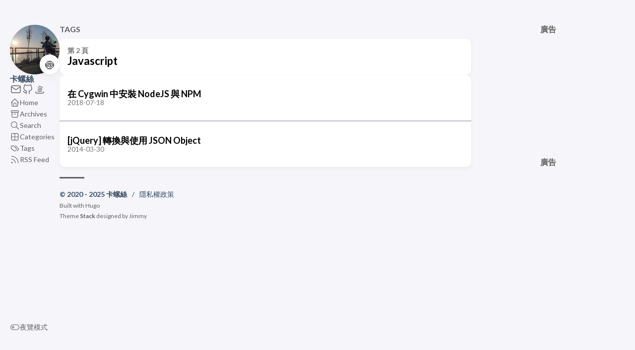

--- FILE ---
content_type: text/html; charset=UTF-8
request_url: https://caloskao.org/tags/javascript/
body_size: 3830
content:
<!DOCTYPE html>
<html lang="zh-Hant" dir="ltr">
    <head><meta charset='utf-8'>
<meta name='viewport' content='width=device-width, initial-scale=1'><meta name='description' content="">
<title>Tag: Javascript - 卡螺絲</title>

<link rel='canonical' href='https://caloskao.org/tags/javascript/'>

<link rel="stylesheet" href="/scss/style.min.ebe61187a39f184e28f642fbb69fb77ce9cf34a1619ad067b7e583cec9c320f3.css"><meta property='og:title' content="Tag: Javascript - 卡螺絲">
<meta property='og:description' content="">
<meta property='og:url' content='https://caloskao.org/tags/javascript/'>
<meta property='og:site_name' content='卡螺絲'>
<meta property='og:type' content='website'><meta property='og:updated_time' content=' 2025-11-17T14:02:52&#43;08:00 '/>
<meta name="twitter:title" content="Tag: Javascript - 卡螺絲">
<meta name="twitter:description" content=""><link rel="alternate" type="application/rss&#43;xml" href="https://caloskao.org/tags/javascript/index.xml">
    <link rel="shortcut icon" href="/favicon.ico" />

      <script async src="https://www.googletagmanager.com/gtag/js?id=G-0Q2SK22S85" type="604e0078ef9b7f7851a7b390-text/javascript"></script>
      <script type="604e0078ef9b7f7851a7b390-text/javascript">
        var doNotTrack = false;
        if ( false ) {
          var dnt = (navigator.doNotTrack || window.doNotTrack || navigator.msDoNotTrack);
          var doNotTrack = (dnt == "1" || dnt == "yes");
        }
        if (!doNotTrack) {
          window.dataLayer = window.dataLayer || [];
          function gtag(){dataLayer.push(arguments);}
          gtag('js', new Date());
          gtag('config', 'G-0Q2SK22S85');
        }
      </script>
    </head>
    <body class="">
    <script type="604e0078ef9b7f7851a7b390-text/javascript">
        (function() {
            const colorSchemeKey = 'StackColorScheme';
            if(!localStorage.getItem(colorSchemeKey)){
                localStorage.setItem(colorSchemeKey, "auto");
            }
        })();
    </script><script type="604e0078ef9b7f7851a7b390-text/javascript">
    (function() {
        const colorSchemeKey = 'StackColorScheme';
        const colorSchemeItem = localStorage.getItem(colorSchemeKey);
        const supportDarkMode = window.matchMedia('(prefers-color-scheme: dark)').matches === true;

        if (colorSchemeItem == 'dark' || colorSchemeItem === 'auto' && supportDarkMode) {
            

            document.documentElement.dataset.scheme = 'dark';
        } else {
            document.documentElement.dataset.scheme = 'light';
        }
    })();
</script>
<div class="container main-container flex on-phone--column extended"><aside class="sidebar left-sidebar sticky ">
    <button class="hamburger hamburger--spin" type="button" id="toggle-menu" aria-label="切換選單">
        <span class="hamburger-box">
            <span class="hamburger-inner"></span>
        </span>
    </button>

    <header>
        
            
            <figure class="site-avatar">
                <a href="/">
                
                    
                    
                    
                        
                        <img src="/img/logo_300x300_hu_4d5592c7e8a88c1e.jpg" width="300"
                            height="300" class="site-logo" loading="lazy" alt="Avatar">
                    
                
                </a>
                
                    <span class="emoji">🍥</span>
                
            </figure>
            
        
        
        <div class="site-meta">
            <h1 class="site-name"><a href="/">卡螺絲</a></h1>
            <h2 class="site-description"></h2>
        </div>
    </header><ol class="menu-social">
            
                <li>
                    <a href="/cdn-cgi/l/email-protection#482b2924273b7b7a7d7f082f25292124662b2725" target="_blank" title="Email" rel="me">
                        
                        
                            <svg xmlns="http://www.w3.org/2000/svg" class="icon icon-tabler icon-tabler-mail" width="44" height="44" viewBox="0 0 24 24" stroke-width="1.5" stroke="currentColor" fill="none" stroke-linecap="round" stroke-linejoin="round">
  <path stroke="none" d="M0 0h24v24H0z" fill="none"/>
  <rect x="3" y="5" width="18" height="14" rx="2" />
  <polyline points="3 7 12 13 21 7" />
</svg>
                        
                    </a>
                </li>
            
                <li>
                    <a 
                        href='https://github.com/caloskao'
                        target="_blank"
                        title="GitHub"
                        rel="me"
                    >
                        
                        
                            <svg xmlns="http://www.w3.org/2000/svg" class="icon icon-tabler icon-tabler-brand-github" width="24" height="24" viewBox="0 0 24 24" stroke-width="2" stroke="currentColor" fill="none" stroke-linecap="round" stroke-linejoin="round">
  <path stroke="none" d="M0 0h24v24H0z" fill="none"/>
  <path d="M9 19c-4.3 1.4 -4.3 -2.5 -6 -3m12 5v-3.5c0 -1 .1 -1.4 -.5 -2c2.8 -.3 5.5 -1.4 5.5 -6a4.6 4.6 0 0 0 -1.3 -3.2a4.2 4.2 0 0 0 -.1 -3.2s-1.1 -.3 -3.5 1.3a12.3 12.3 0 0 0 -6.2 0c-2.4 -1.6 -3.5 -1.3 -3.5 -1.3a4.2 4.2 0 0 0 -.1 3.2a4.6 4.6 0 0 0 -1.3 3.2c0 4.6 2.7 5.7 5.5 6c-.6 .6 -.6 1.2 -.5 2v3.5" />
</svg>



                        
                    </a>
                </li>
            
                <li>
                    <a 
                        href='https://stackoverflow.com/users/7521686/calos'
                        target="_blank"
                        title="Stack Overflow"
                        rel="me"
                    >
                        
                        
                            <svg xmlns="http://www.w3.org/2000/svg" class="icon icon-tabler icon-tabler-brand-stackoverflow" width="44" height="44" viewBox="0 0 24 24" stroke-width="1.5" stroke="currentColor" fill="none" stroke-linecap="round" stroke-linejoin="round">
  <path stroke="none" d="M0 0h24v24H0z" fill="none"/>
  <path d="M4 17v1a2 2 0 0 0 2 2h12a2 2 0 0 0 2 -2v-1" />
  <path d="M8 16h8" />
  <path d="M8.322 12.582l7.956 .836" />
  <path d="M8.787 9.168l7.826 1.664" />
  <path d="M10.096 5.764l7.608 2.472" />
</svg>
                        
                    </a>
                </li>
            
        </ol><ol class="menu" id="main-menu">
        
        
        
        <li >
            <a href='/' >
                
                
                
                    <svg xmlns="http://www.w3.org/2000/svg" class="icon icon-tabler icon-tabler-home" width="24" height="24" viewBox="0 0 24 24" stroke-width="2" stroke="currentColor" fill="none" stroke-linecap="round" stroke-linejoin="round">
  <path stroke="none" d="M0 0h24v24H0z"/>
  <polyline points="5 12 3 12 12 3 21 12 19 12" />
  <path d="M5 12v7a2 2 0 0 0 2 2h10a2 2 0 0 0 2 -2v-7" />
  <path d="M9 21v-6a2 2 0 0 1 2 -2h2a2 2 0 0 1 2 2v6" />
</svg>



                
                <span>Home</span>
            </a>
        </li>
        
        
        <li >
            <a href='/archives/' >
                
                
                
                    <svg xmlns="http://www.w3.org/2000/svg" class="icon icon-tabler icon-tabler-archive" width="24" height="24" viewBox="0 0 24 24" stroke-width="2" stroke="currentColor" fill="none" stroke-linecap="round" stroke-linejoin="round">
  <path stroke="none" d="M0 0h24v24H0z"/>
  <rect x="3" y="4" width="18" height="4" rx="2" />
  <path d="M5 8v10a2 2 0 0 0 2 2h10a2 2 0 0 0 2 -2v-10" />
  <line x1="10" y1="12" x2="14" y2="12" />
</svg>



                
                <span>Archives</span>
            </a>
        </li>
        
        
        <li >
            <a href='/search/' >
                
                
                
                    <svg xmlns="http://www.w3.org/2000/svg" class="icon icon-tabler icon-tabler-search" width="24" height="24" viewBox="0 0 24 24" stroke-width="2" stroke="currentColor" fill="none" stroke-linecap="round" stroke-linejoin="round">
  <path stroke="none" d="M0 0h24v24H0z"/>
  <circle cx="10" cy="10" r="7" />
  <line x1="21" y1="21" x2="15" y2="15" />
</svg>



                
                <span>Search</span>
            </a>
        </li>
        
        
        <li >
            <a href='/categories/' >
                
                
                
                    <svg xmlns="http://www.w3.org/2000/svg" class="icon icon-tabler icon-tabler-border-all" width="44" height="44" viewBox="0 0 24 24" stroke-width="1.5" stroke="currentColor" fill="none" stroke-linecap="round" stroke-linejoin="round">
  <path stroke="none" d="M0 0h24v24H0z" fill="none"/>
  <rect x="4" y="4" width="16" height="16" rx="2" />
  <line x1="4" y1="12" x2="20" y2="12" />
  <line x1="12" y1="4" x2="12" y2="20" />
</svg>
                
                <span>Categories</span>
            </a>
        </li>
        
        
        <li >
            <a href='/tags/' >
                
                
                
                    <svg xmlns="http://www.w3.org/2000/svg" class="icon icon-tabler icon-tabler-tags" width="44" height="44" viewBox="0 0 24 24" stroke-width="1.5" stroke="currentColor" fill="none" stroke-linecap="round" stroke-linejoin="round">
  <path stroke="none" d="M0 0h24v24H0z" fill="none"/>
  <path d="M7.859 6h-2.834a2.025 2.025 0 0 0 -2.025 2.025v2.834c0 .537 .213 1.052 .593 1.432l6.116 6.116a2.025 2.025 0 0 0 2.864 0l2.834 -2.834a2.025 2.025 0 0 0 0 -2.864l-6.117 -6.116a2.025 2.025 0 0 0 -1.431 -.593z" />
  <path d="M17.573 18.407l2.834 -2.834a2.025 2.025 0 0 0 0 -2.864l-7.117 -7.116" />
  <path d="M6 9h-.01" />
</svg>
                
                <span>Tags</span>
            </a>
        </li>
        
        
        <li >
            <a href='https://feeds.feedburner.com/caloskao' target="_blank">
                
                
                
                    <svg xmlns="http://www.w3.org/2000/svg" class="icon icon-tabler icon-tabler-rss" width="44" height="44" viewBox="0 0 24 24" stroke-width="1.5" stroke="currentColor" fill="none" stroke-linecap="round" stroke-linejoin="round">
  <path stroke="none" d="M0 0h24v24H0z" fill="none"/>
  <circle cx="5" cy="19" r="1" />
  <path d="M4 4a16 16 0 0 1 16 16" />
  <path d="M4 11a9 9 0 0 1 9 9" />
</svg>
                
                <span>RSS Feed</span>
            </a>
        </li>
        
        <li class="menu-bottom-section">
            <ol class="menu">

                
                    <li id="dark-mode-toggle">
                        <svg xmlns="http://www.w3.org/2000/svg" class="icon icon-tabler icon-tabler-toggle-left" width="24" height="24" viewBox="0 0 24 24" stroke-width="2" stroke="currentColor" fill="none" stroke-linecap="round" stroke-linejoin="round">
  <path stroke="none" d="M0 0h24v24H0z"/>
  <circle cx="8" cy="12" r="2" />
  <rect x="2" y="6" width="20" height="12" rx="6" />
</svg>



                        <svg xmlns="http://www.w3.org/2000/svg" class="icon icon-tabler icon-tabler-toggle-right" width="24" height="24" viewBox="0 0 24 24" stroke-width="2" stroke="currentColor" fill="none" stroke-linecap="round" stroke-linejoin="round">
  <path stroke="none" d="M0 0h24v24H0z"/>
  <circle cx="16" cy="12" r="2" />
  <rect x="2" y="6" width="20" height="12" rx="6" />
</svg>



                        <span>夜覽模式</span>
                    </li>
                
            </ol>
        </li>
    </ol>
</aside>

    <aside class="sidebar right-sidebar sticky">
        
            
                <section class="widget ad-area">
    <div class="ad-card-title">廣告</div>
    <script data-cfasync="false" src="/cdn-cgi/scripts/5c5dd728/cloudflare-static/email-decode.min.js"></script><script async src="https://pagead2.googlesyndication.com/pagead/js/adsbygoogle.js?client=ca-pub-6762145381463539" crossorigin="anonymous" type="604e0078ef9b7f7851a7b390-text/javascript"></script>
    <ins class="adsbygoogle" style="display:block" data-ad-client="ca-pub-6762145381463539"
        data-ad-slot="6723614422" data-ad-format="auto" data-full-width-responsive="true"></ins>
    <script type="604e0078ef9b7f7851a7b390-text/javascript"> (adsbygoogle = window.adsbygoogle || []).push({}); </script>
</section>
            
        
            
                <section class="widget ad-area">
    <div class="ad-card-title">廣告</div>
    <script async src="https://pagead2.googlesyndication.com/pagead/js/adsbygoogle.js?client=ca-pub-6762145381463539" crossorigin="anonymous" type="604e0078ef9b7f7851a7b390-text/javascript"></script>
    <ins class="adsbygoogle" style="display:block" data-ad-format="autorelaxed" data-ad-client="ca-pub-6762145381463539"
        data-ad-slot="7065964000"></ins>
    <script type="604e0078ef9b7f7851a7b390-text/javascript">
        (adsbygoogle = window.adsbygoogle || []).push({});
    </script>
</section>
            
        
    </aside>


            <main class="main full-width">
    <header>
        <h3 class="section-title">
            
                Tags
            
        </h3>

        <div class="section-card">
            <div class="section-details">
                <h3 class="section-count">第 2 頁</h3>
                <h1 class="section-term">Javascript</h1>
                
            </div>
        </div>
    </header>
    
    <section class="article-list--compact">
        
            <article>
    <a href="/how-to-install-nodejs-and-npm-in-cygwin/">
        <div class="article-details">
            <h2 class="article-title">在 Cygwin 中安裝 NodeJS 與 NPM</h2>
            <footer class="article-time">
                <time datetime='2018-07-18T02:46:57&#43;08:00'>2018-07-18</time>
            </footer>
        </div>
    </a>
</article>
        
            <article>
    <a href="/jquery-%E8%BD%89%E6%8F%9B%E8%88%87%E4%BD%BF%E7%94%A8json-object/">
        <div class="article-details">
            <h2 class="article-title">[jQuery] 轉換與使用 JSON Object</h2>
            <footer class="article-time">
                <time datetime='2014-03-30T21:23:34&#43;08:00'>2014-03-30</time>
            </footer>
        </div>
    </a>
</article>
        
    </section>
<footer class="site-footer">
    <section>
        <span class="copyright">
            &copy;
            
            2020 -
            
            2025 卡螺絲

            
        </span>
        <span style="color: var(--accent-color); margin: auto 0.5em;">/</span>
        <span>
            <a href="/privacy-policy/">隱私權政策</a>
        </span>
    </section>

    <section class="powerby">
        Built with <a href="https://gohugo.io/" target="_blank" rel="noopener">Hugo</a> <br />
        Theme <b><a href="https://github.com/CaiJimmy/hugo-theme-stack" target="_blank" rel="noopener"
                data-version="3.16.0">Stack</a></b> designed by <a href="https://jimmycai.com" target="_blank" rel="noopener">Jimmy</a>
    </section>
</footer>

            </main>
        </div>
        <script src="https://cdn.jsdelivr.net/npm/node-vibrant@3.1.6/dist/vibrant.min.js" integrity="sha256-awcR2jno4kI5X0zL8ex0vi2z&#43;KMkF24hUW8WePSA9HM=" crossorigin="anonymous" type="604e0078ef9b7f7851a7b390-text/javascript">
            </script><script type="604e0078ef9b7f7851a7b390-text/javascript" src="/ts/main.1e9a3bafd846ced4c345d084b355fb8c7bae75701c338f8a1f8a82c780137826.js" defer></script>
<script type="604e0078ef9b7f7851a7b390-text/javascript">
    (function () {
        const customFont = document.createElement('link');
        customFont.href = "https://fonts.googleapis.com/css2?family=Lato:wght@300;400;700&display=swap";

        customFont.type = "text/css";
        customFont.rel = "stylesheet";

        document.head.appendChild(customFont);
    }());
</script>





<script defer src='https://static.cloudflareinsights.com/beacon.min.js' data-cf-beacon='{"token": "2719a56ef88a49658aa793e04ad084ec"}' type="604e0078ef9b7f7851a7b390-text/javascript"></script>

    <script src="/cdn-cgi/scripts/7d0fa10a/cloudflare-static/rocket-loader.min.js" data-cf-settings="604e0078ef9b7f7851a7b390-|49" defer></script></body>
</html>


--- FILE ---
content_type: text/html; charset=utf-8
request_url: https://www.google.com/recaptcha/api2/aframe
body_size: 269
content:
<!DOCTYPE HTML><html><head><meta http-equiv="content-type" content="text/html; charset=UTF-8"></head><body><script nonce="kjUijKIQTO3PaSV7yQs-GQ">/** Anti-fraud and anti-abuse applications only. See google.com/recaptcha */ try{var clients={'sodar':'https://pagead2.googlesyndication.com/pagead/sodar?'};window.addEventListener("message",function(a){try{if(a.source===window.parent){var b=JSON.parse(a.data);var c=clients[b['id']];if(c){var d=document.createElement('img');d.src=c+b['params']+'&rc='+(localStorage.getItem("rc::a")?sessionStorage.getItem("rc::b"):"");window.document.body.appendChild(d);sessionStorage.setItem("rc::e",parseInt(sessionStorage.getItem("rc::e")||0)+1);localStorage.setItem("rc::h",'1769001696526');}}}catch(b){}});window.parent.postMessage("_grecaptcha_ready", "*");}catch(b){}</script></body></html>